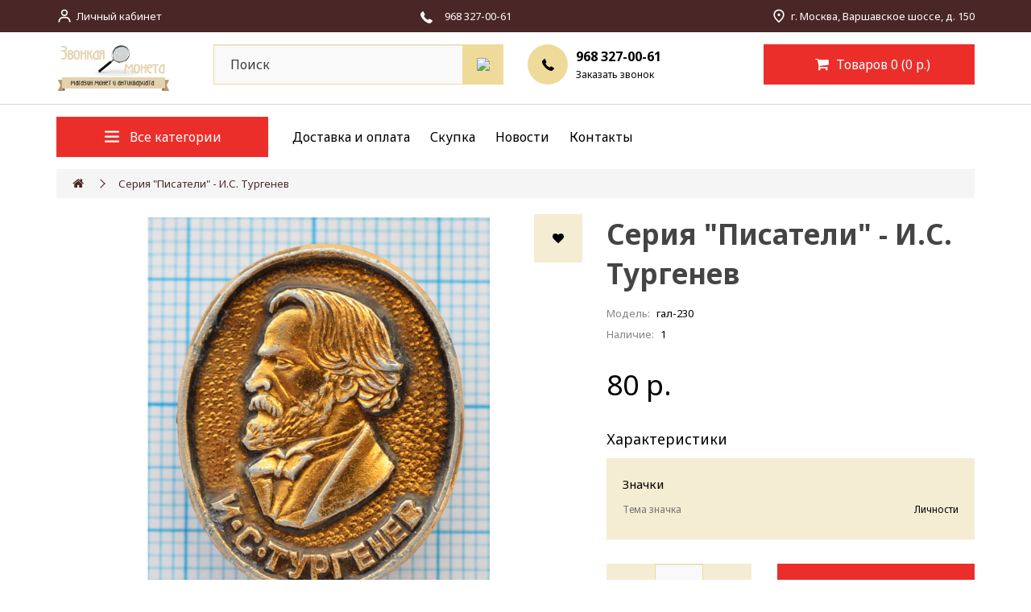

--- FILE ---
content_type: text/html; charset=utf-8
request_url: https://zvonmoneta.ru/serija-pisateli-is-turgenev-gal-230
body_size: 10255
content:
<!DOCTYPE html>
<!--[if IE]><![endif]-->
<!--[if IE 8 ]><html dir="ltr" lang="ru" class="ie8"><![endif]-->
<!--[if IE 9 ]><html dir="ltr" lang="ru" class="ie9"><![endif]-->
<!--[if (gt IE 9)|!(IE)]><!-->
<html dir="ltr" lang="ru">
<!--<![endif]-->
<head>
<meta charset="UTF-8" />
<meta name="viewport" content="width=device-width, initial-scale=1">
<meta http-equiv="X-UA-Compatible" content="IE=edge">
<title>Серия "Писатели" - И.С. Тургенев купить</title>
<base href="https://zvonmoneta.ru/" />
<meta name="description" content="Серия &quot;Писатели&quot; - И.С. Тургенев" />
<meta name="keywords" content="Купить серия "Писатели" - И.С. Тургенев из категории . Стоимость 80 р." />
<script src="catalog/view/javascript/jquery/jquery-2.1.1.min.js" type="text/javascript"></script>
<link href="catalog/view/javascript/bootstrap/css/bootstrap.min.css" rel="stylesheet" media="screen" />
<script src="catalog/view/javascript/bootstrap/js/bootstrap.min.js" type="text/javascript"></script>
<link href="catalog/view/javascript/font-awesome/css/font-awesome.min.css" rel="stylesheet" type="text/css" />
<link href="catalog/view/javascript/jquery/mmenu/css/mmenu.css" rel="stylesheet" type="text/css" />
<script src="catalog/view/javascript/jquery/mmenu/js/mmenu.js" type="text/javascript"></script>
<link href="catalog/view/javascript/jquery/loupe/image-loupe.css" rel="stylesheet" type="text/css" />
<script src="catalog/view/javascript/jquery/mail/js/mail.js" type="text/javascript"></script>
<link rel="preconnect" href="https://fonts.googleapis.com">
<link rel="preconnect" href="https://fonts.gstatic.com" crossorigin>
<link href="https://fonts.googleapis.com/css2?family=Noto+Sans:wght@400;700&display=swap" rel="stylesheet">
<link href="catalog/view/theme/zvonmoneta/stylesheet/stylesheet.css" rel="stylesheet">
<link href="catalog/view/theme/zvonmoneta/stylesheet/theme.css?ver=2.12" rel="stylesheet">
<link href="catalog/view/javascript/jquery/magnific/magnific-popup.css" type="text/css" rel="stylesheet" media="screen" />
<link href="catalog/view/javascript/jquery/datetimepicker/bootstrap-datetimepicker.min.css" type="text/css" rel="stylesheet" media="screen" />
<link href="catalog/view/theme/default/stylesheet/bundles.css" type="text/css" rel="stylesheet" media="screen" />
<link href="catalog/view/javascript/jquery/swiper/css/swiper.min.css" type="text/css" rel="stylesheet" media="screen" />
<link href="catalog/view/javascript/jquery/swiper/css/opencart.css" type="text/css" rel="stylesheet" media="screen" />
<script src="catalog/view/javascript/jquery/magnific/jquery.magnific-popup.min.js" type="text/javascript"></script>
<script src="catalog/view/javascript/jquery/datetimepicker/moment/moment.min.js" type="text/javascript"></script>
<script src="catalog/view/javascript/jquery/datetimepicker/moment/moment-with-locales.min.js" type="text/javascript"></script>
<script src="catalog/view/javascript/jquery/datetimepicker/bootstrap-datetimepicker.min.js" type="text/javascript"></script>
<script src="catalog/view/javascript/jquery/swiper/js/swiper.jquery.min.js" type="text/javascript"></script>
<script src="catalog/view/theme/default/javascript/special_offer.js" type="text/javascript"></script>
<script src="catalog/view/javascript/common.js" type="text/javascript"></script>
<link href="https://zvonmoneta.ru/serija-pisateli-is-turgenev-gal-230" rel="canonical" />
<link href="https://zvonmoneta.ru/image/catalog/cart.png" rel="icon" />
<script type="text/javascript">(function(c,s,t,r,e,a,m){c[e]=c[e]||function(){(c[e].q=c[e].q||[]).push(arguments)},c[e].p=r,a=s.createElement(t),m=s.getElementsByTagName(t)[0],a.async=1,a.src=r,m.parentNode.insertBefore(a,m)})(window,document,'script','https://c.sberlead.ru/clickstream.bundle.js','csa');csa('init', {analyticsId: 'e7528d82-610f-4a57-83db-db2e10641e3c'}, true, true);</script>
<!-- Yandex.Metrika counter -->
<script type="text/javascript" >
	(function(m,e,t,r,i,k,a){m[i]=m[i]||function(){(m[i].a=m[i].a||[]).push(arguments)};
	m[i].l=1*new Date();k=e.createElement(t),a=e.getElementsByTagName(t)[0],k.async=1,k.src=r,a.parentNode.insertBefore(k,a)})
	(window, document, "script", "https://mc.yandex.ru/metrika/tag.js", "ym");

	ym(24376150, "init", {
			 clickmap:true,
			 trackLinks:true,
			 accurateTrackBounce:true,
			 webvisor:true,
			 ecommerce:"dataLayer"
	});
</script>
<noscript><div><img src="https://mc.yandex.ru/watch/24376150" style="position:absolute; left:-9999px;" alt="" /></div></noscript>
<!-- /Yandex.Metrika counter -->
<script type="text/javascript">(function(c,s,t,r,e,a,m){c[e]=c[e]||function(){(c[e].q=c[e].q||[]).push(arguments)},c[e].p=r,a=s.createElement(t),m=s.getElementsByTagName(t)[0],a.async=1,a.src=r,m.parentNode.insertBefore(a,m)})(window,document,'script','https://c.sberlead.ru/clickstream.bundle.js','csa');csa('init', {analyticsId: '8e3ee976-b059-426f-8999-b2f9b1fb6d1b'}, true, true);</script>

					<!-- XD stickers start -->
										<style type='text/css'>
					.xdstickers_wrapper {position:absolute; z-index:999; color:#fff; text-transform:uppercase; font-weight:bold; line-height:1.75;}
.xdstickers_wrapper.position_upleft {top:5px; left:15px; right:auto;}
.xdstickers_wrapper.position_upright {top:5px; right:15px; left:auto;}
.xdstickers {padding:0 10px; margin-bottom:5px;}
																		.xdsticker_sale {
								background-color:#00ddff;
								color:#f20505;
							}
																																			.xdsticker_novelty {
								background-color:#00ddff;
								color:#f20505;
							}
																																																	</style>
										<!-- XD stickers end -->
				
</head>
<body class="product-product-53322">

                <style type="text/css">
        .out_of_stock_label{
            color: #FFF;
            word-wrap: break-word;
            float: left;
            font-size: 12px;
            line-height: 22px;
            text-align: center;
            position: absolute;
            left: 24px;
            top: 10px;
            background: #ff9638;
            padding: 0px 7px;
            border-radius: 5px;
            z-index: 1;
        }
        [onclick^=notify_when_available]{
            background: #eee !important;
            color: #888 !important;
            border: 1px solid #ccc;
        }
        [onclick^=notify_when_available] i:before{
            content: "\f0e0" !important;
        }
        .not_available_product img {
          -webkit-filter: grayscale(100%);
          filter: grayscale(100%);
        }
        </style>
                        <script type="text/javascript">
        function notify_when_available(product_id){
            $('#notify_when_available').modal('show');
            $('#notify_product_id').val(product_id);
        }
        $(document).ready(function(e){
            $('#notify_submit').click(function(e){
                $.ajax({
                    url: 'index.php?route=extension/module/notify_when_available/add_notify_request',
                    type: 'post',
                    dataType: 'json',
                    data: $("#notify_when_available form").serialize(),
                    beforeSend: function() {
                        $('#notify_submit').button('loading');
                    },
                    complete: function() {
                        $('#notify_submit').button('reset');
                    },
                    success: function(json) {
                        $('.alert-dismissible').remove();

                        if (json['error']) {
                            $('#notify_when_available form').prepend('<div class="alert alert-danger alert-dismissible"><i class="fa fa-exclamation-circle"></i> ' + json['error'] + '</div>');
                        }

                        if (json['success']) {
                            $('#notify_when_available form').prepend('<div class="alert alert-success alert-dismissible"><i class="fa fa-check-circle"></i> ' + json['success'] + '</div>');
                            $('#notify_when_available input').val('');
                            $('#notify_when_available textarea').val('');
                            setTimeout(function(e){
                                $('#notify_when_available').modal('hide');
                            },1200);
                        }
                    }
                });
            });
        });
        </script>
        <div id="notify_when_available" class="modal fade">
            <div class="modal-dialog">
                <div class="modal-content">
                    <div class="modal-header">
                        <button type="button" class="close" data-dismiss="modal" aria-hidden="true">&times;</button>
                        <h4 class="modal-title">Сообщить о наличии</h4>
                    </div>
                    <div class="modal-body">
                        <form id="notify_when_available" onclick="return false;">
                        <input type="hidden" name="notify_product_id" value="" id="notify_product_id">
                        <div class="form-group">
                            <label>Имя</label>
                            <input type="text" name="notify_name" id="notify_name" class="form-control" value="">
                        </div>
                        <div class="form-group">
                            <label>Email</label>
                            <input type="text" name="notify_email" id="notify_email" class="form-control" value="">
                        </div>
                        <div class="form-group">
                            <label>Комментарий</label>
                            <textarea name="notify_message" id="notify_message" class="form-control"></textarea>
                        </div>
                        <div class="form-group">
                            <button type="button" id="notify_submit" data-loading-text="Загрузка..." class="btn btn-primary">Отправить</button>
                        </div>
                        </form>
                    </div>
                </div>
            </div>
        </div>
               
<div id="page" class="overlay">
	<div id="header">
		<nav id="top">
			<div class="container"> 
				
				<div id="top-links" class="nav">
					<ul class="list-flex-between" style="align-items: center;">
						<li><img src="image/icons/bx_bx-user.svg" alt="icon user"><a href="https://zvonmoneta.ru/index.php?route=account/account">Личный кабинет</a>
						</li>
						<a href="tel:+9683270061" onclick="ym(24376150,'reachGoal','Click on Phone')" class="phone_mobile"><img src="image/icons/el_phone-white.svg" alt="icon phone"><span
								class="phone-text-white">968 327-00-61</span></a>
						<li class="mobile_adress"><img src="image/icons/ic_outline-place.svg" alt="icon place">г. Москва, Варшавское шоссе, д. 150</li>
					</ul>
				</div>
			</div>
		</nav>
		<header>
			<div class="container">
				<div class="row">
					<div class="col-sm-2 col-xs-5">
						<div id="logo"><a href="https://zvonmoneta.ru/index.php?route=common/home"><img src="https://zvonmoneta.ru/image/catalog/logo.png" title="Интернет магазин Звонкая Монета" alt="Интернет магазин Звонкая Монета"
									class="img-responsive" /></a></div>
					</div>
					<div class="col-sm-6 col-md-4 hidden-xs"><div id="search" class="input-group">
  <input type="text" name="search" value="" placeholder="Поиск" class="form-control input-lg" />
  <span class="input-group-btn">
    <button type="button" class="search-btn"><img src="image/icons/bx_bx-search.svg" alt="icon search"></button>
  </span>
</div></div>
					<div class="col-sm-3 hidden-sm hidden-xs">
						<div class="contact-phone">
							<div class="icon"><img src="image/icons/el_phone.svg" alt="icon phone"></div>
							<div class="phone-group">
								<a href="tel:+9683270061" onclick="ym(24376150,'reachGoal','Click on Phone')"  class="phone-text">968 327-00-61</a>
								<div data-toggle="modal" data-target="#myModal" class="modal-call">Заказать звонок</div>
							</div>
						</div>
					</div>
					<div class="col-xs-7 col-sm-4 col-md-3"><a href="https://zvonmoneta.ru/index.php?route=checkout/simplecheckout" id="cart" class="btn-group btn-block">
  <button  type="button"  data-loading-text="Загрузка..." class="cart-btn dropdown-toggle"><span id="cart-total"><i class="fa fa-shopping-cart"></i> Товаров 0 (0 р.)</span></button>
</a>
</div>
				</div>
			</div>
		</header>
		<nav id="bottom">
			<div class="container">
				<div class="row">
					<div class="col-sm-4 col-md-3">
						<a href="#mmenu" class="cat-btn cat-btn_mobile">
	<img src="image/icons/fluent_navigation-16-filled.svg" alt="icon navigation">
	<span>Меню</span>
</a>
<div class="cat-btn">
		<img src="image/icons/fluent_navigation-16-filled.svg" alt="icon navigation">
		<span>Все категории</span>
  <nav id="menu" class="navbar">
    <div class="collapse navbar-collapse navbar-ex1-collapse">
      <ul class="nav navbar-nav">
                        <li class="dropdown-item"><a href="https://zvonmoneta.ru/nymizmatika">Монеты</a>
          <div class="dropdown-menu">
            <div class="dropdown-inner">               <ul class="list-unstyled">
                                <li><a href="https://zvonmoneta.ru/nymizmatika/monetu-carskoj-rossii">Монеты Царской России</a></li>
                                <li><a href="https://zvonmoneta.ru/nymizmatika/pamyatnue-i-yubilejnue-monetu-sssr-rsfsr">Юбилейные и памятные монеты  СССР И РСФСР</a></li>
                                <li><a href="https://zvonmoneta.ru/nymizmatika/pamyatnue-i-yubilejnue-monetu-rossii">Юбилейные и памятные монеты России</a></li>
                                <li><a href="https://zvonmoneta.ru/nymizmatika/monetu-sssr-rsfsr">Монеты регулярного чекана СССР И РСФСР</a></li>
                                <li><a href="https://zvonmoneta.ru/nymizmatika/monetu-rossii-monetu-rossii-2014-goda">Монеты регулярного чекана России</a></li>
                                <li><a href="https://zvonmoneta.ru/nymizmatika/EKSKLIuZIVNYE-MONETY-MIRA">Коллекционные монеты мира</a></li>
                                <li><a href="https://zvonmoneta.ru/nymizmatika/monetu-evro">Монеты ЕВРО</a></li>
                                <li><a href="https://zvonmoneta.ru/nymizmatika/inostrannue-monetu">Монеты мира</a></li>
                                <li><a href="https://zvonmoneta.ru/nymizmatika/naboru-monet">Наборы монет </a></li>
                                <li><a href="https://zvonmoneta.ru/nymizmatika/moneti-zetoni-medali">Монетовидные медали жетоны токены</a></li>
                              </ul>
              </div>
					</div>
        </li>
                                <li class="dropdown-item"><a href="https://zvonmoneta.ru/bonistika">Банкноты</a>
          <div class="dropdown-menu">
            <div class="dropdown-inner">               <ul class="list-unstyled">
                                <li><a href="https://zvonmoneta.ru/bonistika/denezhnue-znaki">БАНКНОТЫ И ДРУГИЕ ДЕНЕЖНЫЕ ЗНАКИ</a></li>
                                <li><a href="https://zvonmoneta.ru/bonistika/cennue-bymagi">АКЦИИ, ОБЛИГАЦИИ</a></li>
                                <li><a href="https://zvonmoneta.ru/bonistika/cheskikupon">ЧЕКИ, КУПОНЫ И ПРОЧИЕ БУМАГИ</a></li>
                                <li><a href="https://zvonmoneta.ru/bonistika/loterejnye-bilety">ЛОТЕРЕЙНЫЕ БИЛЕТЫ</a></li>
                                <li><a href="https://zvonmoneta.ru/bonistika/notgeld">НОТГЕЛЬДЫ</a></li>
                              </ul>
              </div>
					</div>
        </li>
                                <li class="dropdown-item"><a href="https://zvonmoneta.ru/faleristika">Фалеристика</a>
          <div class="dropdown-menu">
            <div class="dropdown-inner">               <ul class="list-unstyled">
                                <li><a href="https://zvonmoneta.ru/faleristika/nagrud-znak">Нагрудный знак</a></li>
                                <li><a href="https://zvonmoneta.ru/faleristika/medali">Медали</a></li>
                                <li><a href="https://zvonmoneta.ru/faleristika/znachki">Значки</a></li>
                                <li><a href="https://zvonmoneta.ru/faleristika/Nabory-znachkov-i-znakov">Наборы значков и знаков</a></li>
                              </ul>
              </div>
					</div>
        </li>
                                <li class="dropdown-item"><a href="https://zvonmoneta.ru/pochtovue-marki">Филателия</a>
          <div class="dropdown-menu">
            <div class="dropdown-inner">               <ul class="list-unstyled">
                                <li><a href="https://zvonmoneta.ru/pochtovue-marki/Pochtovye-marki">Почтовые марки</a></li>
                                <li><a href="https://zvonmoneta.ru/pochtovue-marki/nepochtovye-marki-ru">Непочтовые Марки</a></li>
                                <li><a href="https://zvonmoneta.ru/pochtovue-marki/kartmaksimumy">Картмаксимумы</a></li>
                                <li><a href="https://zvonmoneta.ru/pochtovue-marki/Pochtovye-konverty">Почтовые конверты</a></li>
                                <li><a href="https://zvonmoneta.ru/pochtovue-marki/Pochtovye-kartochki">Почтовые карточки (открытки)</a></li>
                              </ul>
              </div>
					</div>
        </li>
                                <li class="dropdown-item"><a href="https://zvonmoneta.ru/aksessyaru">Аксессуары</a>
          <div class="dropdown-menu">
            <div class="dropdown-inner">               <ul class="list-unstyled">
                                <li><a href="https://zvonmoneta.ru/aksessyaru/albomu-dlya-kollekcionirovaniya-albom-dlya-monet">Альбомы для коллекционирования</a></li>
                                <li><a href="https://zvonmoneta.ru/aksessyaru/listu-v-albomu">Листы в альбомы</a></li>
                                <li><a href="https://zvonmoneta.ru/aksessyaru/lypu-i-vesu">Лупы и весы</a></li>
                                <li><a href="https://zvonmoneta.ru/aksessyaru/sredstva-dlya-chistki">Средства для чистки</a></li>
                                <li><a href="https://zvonmoneta.ru/aksessyaru/drygoe">Прочие аксессуары</a></li>
                              </ul>
              </div>
					</div>
        </li>
                                <li class="dropdown-item"><a href="https://zvonmoneta.ru/bykinistika">Барахолка</a>
          <div class="dropdown-menu">
            <div class="dropdown-inner">               <ul class="list-unstyled">
                                <li><a href="https://zvonmoneta.ru/bykinistika/buk-drug">Другое</a></li>
                                <li><a href="https://zvonmoneta.ru/bykinistika/kalendar">Календари</a></li>
                                <li><a href="https://zvonmoneta.ru/bykinistika/cat-knigi">Книги</a></li>
                                <li><a href="https://zvonmoneta.ru/bykinistika/otkritki-konerti">Открытки</a></li>
                                <li><a href="https://zvonmoneta.ru/bykinistika/Starye-dokumenty">Старые документы</a></li>
                                <li><a href="https://zvonmoneta.ru/bykinistika/podstakannik">Подстаканники</a></li>
                                <li><a href="https://zvonmoneta.ru/bykinistika/Stolovye-pribory">Столовые приборы</a></li>
                                <li><a href="https://zvonmoneta.ru/bykinistika/Chasy">Часы</a></li>
                              </ul>
              </div>
					</div>
        </li>
                                <li class="dropdown-item"><a href="https://zvonmoneta.ru/skypka-">Скупка </a>
          <div class="dropdown-menu">
            <div class="dropdown-inner">               <ul class="list-unstyled">
                                <li><a href="https://zvonmoneta.ru/skypka-/skupka-serebra-banka-rossii">Скупка серебра банка России</a></li>
                                <li><a href="https://zvonmoneta.ru/skypka-/yubilejnue-monetu-sssr-">Скупка юбилейных монет СССР</a></li>
                                <li><a href="https://zvonmoneta.ru/skypka-/Skupka-Iubileinykh-monet-Rossii-1999---2016-goda-">Скупка юбилейных монет России с 1999 года</a></li>
                                <li><a href="https://zvonmoneta.ru/skypka-/monety-sssr-reguljarnogo-chekana-ru">Скупка монет СССР регулярного чекана</a></li>
                                <li><a href="https://zvonmoneta.ru/skypka-/skypka-yubilejnuh-monet-rossii-chast-1-">Скупка монет «Молодая Россия» (1992-1996 гг)</a></li>
                                <li><a href="https://zvonmoneta.ru/skypka-/monety-carskoj-rossii-do-1917g-ru">Скупка монет царской России (1700-1917 гг)</a></li>
                                <li><a href="https://zvonmoneta.ru/skypka-/skup-banknot">Скупка банкнот РФ, СССР, МИРА</a></li>
                                <li><a href="https://zvonmoneta.ru/skypka-/Skupka-znachkov">Скупка значков</a></li>
                                <li><a href="https://zvonmoneta.ru/skypka-/Skupka-marok">Скупка почтовых марок</a></li>
                              </ul>
              </div>
					</div>
        </li>
                      </ul>
    </div>
  </nav>
</div>
 
					</div>
					<div class="col-sm-8 col-md-9">
						<ul class="main-menu">
							<li><a href="/dostavka-i-oplata">Доставка и оплата</a></li>
							<li><a href="/skypka-">Скупка</a></li>
							<li><a href="/novosti">Новости</a></li>
							<li><a href="/contact">Контакты</a></li>
						</ul>
					</div>
				</div>
			</div>
		</nav>
	</div>
	<div id="mm-content">

<div id="product-product" class="container">
  <ul class="breadcrumb">
        <li><a href="https://zvonmoneta.ru/index.php?route=common/home"><i class="fa fa-home"></i></a></li>
        <li><a href="https://zvonmoneta.ru/serija-pisateli-is-turgenev-gal-230">Серия &quot;Писатели&quot; - И.С. Тургенев</a></li>
      </ul>
                <div class="row">
                <div id="content" class="col-sm-12">
      <div class="row">                         <div class="col-sm-7"> 
					<!-- XD stickers start -->
										<!-- XD stickers end -->
				
          <ul class="thumbnails">

                   
						<button type="button" data-toggle="tooltip" class="product-wish" title="В закладки" onclick="wishlist.add('53322');"><i class="fa fa-heart"></i></button>
                        <li><a class="thumbnail" href="https://zvonmoneta.ru/image/cache/catalog/GALA/16112020/_DSC0348-1000x1000.JPG" title="Серия "Писатели" - И.С. Тургенев"><img class="thumbnail-img" data-loupe-image src="https://zvonmoneta.ru/image/cache/catalog/GALA/16112020/_DSC0348-1000x1000.JPG" title="Серия "Писатели" - И.С. Тургенев" alt="Серия "Писатели" - И.С. Тургенев" /></a></li>
                                  </ul>
                  </div>
                                <div class="col-sm-5">
          <h1 class="h1-title">Серия "Писатели" - И.С. Тургенев</h1>
          <ul class="list-unstyled">
            <li class="char"><span>Модель:</span> гал-230</li>
            <li class="char stock"><span>Наличие:</span> 1</li>
          </ul>
					
                    <ul class="list-unstyled">
                        <li>
              <span class="product-price">80 р.</span>
            </li>
            							
                                              </ul>
          					<div class="char-title">Характеристики</div>
					            <div class="x-table" id="tab-specification">
                                <div class="x-table-head">Значки</div>
                <div class="x-table-body">
																		<div class="x-table-row">
										<div class="x-table-name">Тема значка</div>
										<div class="x-table-item">Личности</div>
									</div>
									                </div>
                            </div>
					          <div id="product"> 
                                    <div class="flex-form-group">
							<div class="qty-wrapper">
								<span id="plus">+</span>
								<input type="text" name="quantity" value="1" size="2" id="input-quantity" class="form-control amount" />
								<span id="minus">-</span>
							</div>
              <input type="hidden" name="product_id" value="53322" />
              <button type="button" id="button-cart" data-loading-text="Загрузка..." class="btn btn-primary btn-lg btn-block">
								В корзину							</button>
            </div>
					</div>
												<p class="tags"><i class="fa fa-tags"></i>
												 <a href="https://zvonmoneta.ru/index.php?route=product/search&amp;tag=Серия">Серия</a>,
																		 <a href="https://zvonmoneta.ru/index.php?route=product/search&amp;tag=&amp;quot;Писатели&amp;quot;">&quot;Писатели&quot;</a>,
																		 <a href="https://zvonmoneta.ru/index.php?route=product/search&amp;tag=- И.С. Тургенев">- И.С. Тургенев</a>,
																		 <a href="https://zvonmoneta.ru/index.php?route=product/search&amp;tag="></a> 												 <a href=""></a> 						 </p>
						        		 </div>
      </div>

      </div>
    </div>
</div>
<div class="product-description">
	<div class="product-line">
		<div class="container">
			<ul class="nav nav-tabs">
				<li class="active"><a href="#tab-description" data-toggle="tab">Описание</a></li>
				<li><a href="#delivery" data-toggle="tab">Доставка и оплата</a></li>
			</ul>
		</div>
	</div>
	<div class="container">
		<div class="tab-content">
			<div class="tab-pane active" id="tab-description"><h1><span style="font-size:14px"><span style="font-family:arial,helvetica,sans-serif">Серия &quot;Писатели&quot; - И.С. Тургенев</span></span></h1>
</div>
						<div class="tab-pane" id="delivery">
				<p><b><span style="font-size: 24px;">Условия доставки и оплаты:
				</span></b></p><p><span style="background-color: inherit;"><font color="#FF0000"><span style="font-size: 14px;">Минимальная сумма заказа – 500 рублей.
				</span></font></span></p><p><span style="font-size: 14px;">
				<b><span style="font-size: 18px;">Доставка
				</span></b></span></p><p><b><span style="font-size: 14px;">Самовывоз из офиса – г. Москва, Варшавское шоссе, 3 этаж, оф. 20
				</span></b></p><p><b><span style="font-size: 14px;">Курьером по Москве в пределах МКАД:
				</span></b></p><ul><li><span style="font-size: 14px;">Заказ от 500 до 2 999 рублей – стоимость 300 рублей
				</span></li><li><span style="font-size: 14px;">Заказ от 3 000 рублей – бесплатно
				</span></li></ul><p><b><span style="font-size: 14px;">Доставка в другие регионы РФ
				Почта РФ (по предоплате)</span></b></p><ul><li><span style="font-size: 14px;">
				Заказ до 2 999 рублей – 190 рублей
				</span></li><li><span style="font-size: 14px;">Заказ от 3 000 рублей - бесплатно&nbsp; </span></li></ul><p><b><span style="font-size: 14px;">Почта РФ (наложенный платеж)
				</span></b></p><ul><li><span style="font-size: 14px;">Заказ до 2 999 рублей – 380 рублей
				</span></li><li><span style="font-size: 14px;">Заказ от 3 000 рублей – бесплатно
				</span></li></ul><p><span style="font-size: 14px;"><br></span></p><p><span style="font-size: 14px;">
				<b>Способы оплаты
				</b></span></p><ul><li><span style="font-size: 14px;">Курьерская доставка:
				Оплата наличными при получении
				</span></li><li><span style="font-size: 14px;">Предоплата онлайн – после подтверждения заказа менеджером
				</span></li></ul><p><b><span style="font-size: 14px;">Почта РФ (по предоплате)
				</span></b></p><ul><li><span style="font-size: 14px;">Предоплата онлайн – после подтверждения заказа менеджером</span></li><li><span style="font-size: 14px;">
				Почта РФ (наложенный платеж)
				Оплата при получении на почте наличными или банковской картой
				
				</span></li></ul>
			</div>
									<div class="tab-pane" id="tab-review">
				<form class="form-horizontal" id="form-review">
					<div id="review"></div>
					<h2>Написать отзыв</h2>
										<div class="form-group required">
						<div class="col-sm-12">
							<label class="control-label" for="input-name">Ваше имя:</label>
							<input type="text" name="name" value="" id="input-name" class="form-control" />
						</div>
					</div>
					<div class="form-group required">
						<div class="col-sm-12">
							<label class="control-label" for="input-review">Ваш отзыв:</label>
							<textarea name="text" rows="5" id="input-review" class="form-control"></textarea>
							<div class="help-block"><span style="color: #FF0000;">Примечание:</span> HTML разметка не поддерживается! Используйте обычный текст.</div>
						</div>
					</div>
					<div class="form-group required">
						<div class="col-sm-12">
							<label class="control-label">Оценка:</label>
							&nbsp;&nbsp;&nbsp; Плохо&nbsp;
							<input type="radio" name="rating" value="1" />
							&nbsp;
							<input type="radio" name="rating" value="2" />
							&nbsp;
							<input type="radio" name="rating" value="3" />
							&nbsp;
							<input type="radio" name="rating" value="4" />
							&nbsp;
							<input type="radio" name="rating" value="5" />
							&nbsp;Хорошо</div>
					</div>
					
					<div class="buttons clearfix">
						<div class="pull-right">
							<button type="button" id="button-review" data-loading-text="Загрузка..." class="btn btn-primary">Продолжить</button>
						</div>
					</div>
									</form>
			</div>
			</div>
				</div>
</div>
<script src="catalog/view/javascript/jquery/loupe/image-loupe.js" type="text/javascript"></script>
<script type="text/javascript"><!--
$('select[name=\'recurring_id\'], input[name="quantity"]').change(function(){
	$.ajax({
		url: 'index.php?route=product/product/getRecurringDescription',
		type: 'post',
		data: $('input[name=\'product_id\'], input[name=\'quantity\'], select[name=\'recurring_id\']'),
		dataType: 'json',
		beforeSend: function() {
			$('#recurring-description').html('');
		},
		success: function(json) {
			$('.alert-dismissible, .text-danger').remove();

			if (json['success']) {
				$('#recurring-description').html(json['success']);
			}
		}
	});
});
//--></script> 
<script type="text/javascript"><!--
$('#button-cart').on('click', function() {
	$.ajax({
		url: 'index.php?route=checkout/cart/add',
		type: 'post',
		data: $('#product input[type=\'text\'], #product input[type=\'hidden\'], #product input[type=\'radio\']:checked, #product input[type=\'checkbox\']:checked, #product select, #product textarea'),
		dataType: 'json',
		beforeSend: function() {
			$('#button-cart').button('loading');
		},
		complete: function() {
			$('#button-cart').button('reset');
		},
		success: function(json) {
			$('.alert-dismissible, .text-danger').remove();
			$('.form-group').removeClass('has-error');

			if (json['error']) {
				if (json['error']['option']) {
					for (i in json['error']['option']) {
						var element = $('#input-option' + i.replace('_', '-'));

						if (element.parent().hasClass('input-group')) {
							element.parent().after('<div class="text-danger">' + json['error']['option'][i] + '</div>');
						} else {
							element.after('<div class="text-danger">' + json['error']['option'][i] + '</div>');
						}
					}
				}

				if (json['error']['recurring']) {
					$('select[name=\'recurring_id\']').after('<div class="text-danger">' + json['error']['recurring'] + '</div>');
				}

				// Highlight any found errors
				$('.text-danger').parent().addClass('has-error');
			}

			if (json['success']) {
				$('.breadcrumb').after('<div class="alert alert-success alert-dismissible">' + json['success'] + '<button type="button" class="close" data-dismiss="alert">&times;</button></div>');

				$('#cart > button').html('<span id="cart-total"><i class="fa fa-shopping-cart"></i> ' + json['total'] + '</span>');

				//$('html, body').animate({ scrollTop: 0 }, 'slow');

				setTimeout(function () {
					$('.alert.alert-success').fadeOut();
				}, 2000);

				$('#cart > ul').load('index.php?route=common/cart/info ul li');
			}
		},
        error: function(xhr, ajaxOptions, thrownError) {
            alert(thrownError + "\r\n" + xhr.statusText + "\r\n" + xhr.responseText);
        }
	});
});
//--></script> 
<script type="text/javascript"><!--
$('.date').datetimepicker({
	language: 'ru',
	pickTime: false
});

$('.datetime').datetimepicker({
	language: 'ru',
	pickDate: true,
	pickTime: true
});

$('.time').datetimepicker({
	language: 'ru',
	pickDate: false
});

$('button[id^=\'button-upload\']').on('click', function() {
	var node = this;

	$('#form-upload').remove();

	$('body').prepend('<form enctype="multipart/form-data" id="form-upload" style="display: none;"><input type="file" name="file" /></form>');

	$('#form-upload input[name=\'file\']').trigger('click');

	if (typeof timer != 'undefined') {
    	clearInterval(timer);
	}

	timer = setInterval(function() {
		if ($('#form-upload input[name=\'file\']').val() != '') {
			clearInterval(timer);

			$.ajax({
				url: 'index.php?route=tool/upload',
				type: 'post',
				dataType: 'json',
				data: new FormData($('#form-upload')[0]),
				cache: false,
				contentType: false,
				processData: false,
				beforeSend: function() {
					$(node).button('loading');
				},
				complete: function() {
					$(node).button('reset');
				},
				success: function(json) {
					$('.text-danger').remove();

					if (json['error']) {
						$(node).parent().find('input').after('<div class="text-danger">' + json['error'] + '</div>');
					}

					if (json['success']) {
						alert(json['success']);

						$(node).parent().find('input').val(json['code']);
					}
				},
				error: function(xhr, ajaxOptions, thrownError) {
					alert(thrownError + "\r\n" + xhr.statusText + "\r\n" + xhr.responseText);
				}
			});
		}
	}, 500);
});
//--></script> 
<script type="text/javascript"><!--
$('#review').delegate('.pagination a', 'click', function(e) {
    e.preventDefault();

    $('#review').fadeOut('slow');

    $('#review').load(this.href);

    $('#review').fadeIn('slow');
});

$('#review').load('index.php?route=product/product/review&product_id=53322');

$('#button-review').on('click', function() {
	$.ajax({
		url: 'index.php?route=product/product/write&product_id=53322',
		type: 'post',
		dataType: 'json',
		data: $("#form-review").serialize(),
		beforeSend: function() {
			$('#button-review').button('loading');
		},
		complete: function() {
			$('#button-review').button('reset');
		},
		success: function(json) {
			$('.alert-dismissible').remove();

			if (json['error']) {
				$('#review').after('<div class="alert alert-danger alert-dismissible"><i class="fa fa-exclamation-circle"></i> ' + json['error'] + '</div>');
			}

			if (json['success']) {
				$('#review').after('<div class="alert alert-success alert-dismissible"><i class="fa fa-check-circle"></i> ' + json['success'] + '</div>');

				$('input[name=\'name\']').val('');
				$('textarea[name=\'text\']').val('');
				$('input[name=\'rating\']:checked').prop('checked', false);
			}
		}
	});
});

$(document).ready(function() {
	$('.thumbnails').magnificPopup({
		type:'image',
		delegate: 'a',
		gallery: {
			enabled: true
		}
	});
	// Amount change
	let plus = document.querySelector('#plus'),
			minus = document.querySelector('#minus'),
			amount = document.querySelector('.amount'),
			stock = parseInt($('.stock').html().replace(/[^0-9]/g,"")),
			x = parseInt(amount.value);

		plus.addEventListener('click', function () {
				x = x + 1;
				amount.value = x;
				if(stock < x) {
					alert ('Данного товара больше нет в наличии!')
					amount.value = x - 1
				}
		});

		minus.addEventListener('click', function () {
				x = x - 1;
				if (x < 1) {
						x = 1;
				}
				amount.value = x;
		});
});
//--></script> 
	</div>
	<!--content-->
	<footer id="footer">
		<div class="container">
				<div class="row">
					<div class="col-sm-3">
						<div id="logo"><a href=""><img src="https://zvonmoneta.ru/image/catalog/logo.png" title="" alt=""
							class="img-responsive" /></a></div>
						<div class="small-text">
							Интернет-магазин предметов 
							коллекционирования «Звонкая монета»
						</div>
						<div class="social">
							<a href="https://api.whatsapp.com/send?phone=+78009002033" class="whatsapp social-item"><img src="image/icons/akar-icons_whatsapp-fill.svg" alt="whatsapp"></a>
							<div class="social-item"><img src="image/icons/visa.png" alt="visa"></div>
							<div class="social-item"><img src="image/icons/master-card.png" alt="mastercard"></div>
						</div>
					</div>
					<div class="col-sm-3">
						<div class="menu-title">Меню</div>
						<ul class="menu-list">
							<li><a href="/dostavka-i-oplata">Доставка и оплата</a></li>
							<li><a href="/skypka-">Скупка</a></li>
							<li><a href="/novosti">Новости</a></li>
							<li><a href="/contact">Контакты</a></li>
						</ul>
					</div>
					<div class="col-sm-3">
						<div class="menu-title">Информация</div>
						<ul class="menu-list">
							<li><a href="/o-kompanii">О компании</a></li>
							<li><a href="/politika-bezopasnosti">Политика Безопасности</a></li>
							<li><a href="/ysloviya-soglasheniya">Условия соглашения</a></li>
							<li><a href="/kak-sdelat-zakaz-">Как сделать заказ?</a></li>
							<li><a href="/partnerskaya-programma">Сотрудничество</a></li>
							<li><a href="/index.php?route=account/return/add">Возврат товара</a></li>
						</ul>
					</div>
					<div class="col-sm-3">
						<div class="menu-title">Наши контакты</div>
						<ul class="menu-list">
							<li>Работаем понедельник - пятница с 10-00 до 18-00, суббота-воскресенье выходной</li>
							<li>Менеджер: 8 (968) 327-00-61</li>
							<li>Скупка: 8 (968) 327-00-61</li>
							<li>admin@zvonmoneta.ru</li>
							<li>Skype: live:924c3f40e7d9e5cc</li>
							<li>г. Москва, Варшавское шоссе, д. 150</li>
						</ul>
					</div>
				</div>
			</div>
		</div>
	</footer>	
	<div class="modal fade" id="myModal" tabindex="-1" role="dialog" aria-labelledby="myModalLabel" aria-hidden="true">
		<div class="modal-dialog">
			<div class="modal-content">
				<div class="modal-header">
					<button type="button" class="close" data-dismiss="modal" aria-hidden="true">&times;</button>
					<h4 class="modal-title" id="myModalLabel">Оставьте заявку</h4>
				</div>
				<div class="modal-body">
					<form class="xx-form" action="catalog/view/javascript/mail/mail.php" method="POST" enctype="multipart/form-data" onsubmit="alert('Форма успешно отправлена!')">
						<input type="text" class="form-control" name="Name" placeholder="Ваше имя" required><br>
						<input type="text" class="form-control" name="Phone" placeholder="Ваш телефон"><br>
						<button class="btn btn-primary">Отправить</button>
					</form>
				</div>
			</div>
		</div>
	</div>
	</div>
<!--page -->
<nav id="mmenu">
	<ul>
		<li><a href="/dostavka-i-oplata">Доставка и оплата</a></li>
		<li><a href="/skypka-">Скупка</a></li>
		<li><a href="/novosti">Новости</a></li>
		<li><a href="/contact">Контакты</a></li>
						<li class="cat-item"><a href="https://zvonmoneta.ru/nymizmatika">Монеты</a>	
								<ul class="list-unstyled">
										<li><a href="https://zvonmoneta.ru/nymizmatika/monetu-carskoj-rossii">Монеты Царской России</a></li>
										<li><a href="https://zvonmoneta.ru/nymizmatika/pamyatnue-i-yubilejnue-monetu-sssr-rsfsr">Юбилейные и памятные монеты  СССР И РСФСР</a></li>
										<li><a href="https://zvonmoneta.ru/nymizmatika/pamyatnue-i-yubilejnue-monetu-rossii">Юбилейные и памятные монеты России</a></li>
										<li><a href="https://zvonmoneta.ru/nymizmatika/monetu-sssr-rsfsr">Монеты регулярного чекана СССР И РСФСР</a></li>
										<li><a href="https://zvonmoneta.ru/nymizmatika/monetu-rossii-monetu-rossii-2014-goda">Монеты регулярного чекана России</a></li>
										<li><a href="https://zvonmoneta.ru/nymizmatika/EKSKLIuZIVNYE-MONETY-MIRA">Коллекционные монеты мира</a></li>
										<li><a href="https://zvonmoneta.ru/nymizmatika/monetu-evro">Монеты ЕВРО</a></li>
										<li><a href="https://zvonmoneta.ru/nymizmatika/inostrannue-monetu">Монеты мира</a></li>
										<li><a href="https://zvonmoneta.ru/nymizmatika/naboru-monet">Наборы монет </a></li>
										<li><a href="https://zvonmoneta.ru/nymizmatika/moneti-zetoni-medali">Монетовидные медали жетоны токены</a></li>
									</ul>
						
		</li>
								<li class="cat-item"><a href="https://zvonmoneta.ru/bonistika">Банкноты</a>	
								<ul class="list-unstyled">
										<li><a href="https://zvonmoneta.ru/bonistika/denezhnue-znaki">БАНКНОТЫ И ДРУГИЕ ДЕНЕЖНЫЕ ЗНАКИ</a></li>
										<li><a href="https://zvonmoneta.ru/bonistika/cennue-bymagi">АКЦИИ, ОБЛИГАЦИИ</a></li>
										<li><a href="https://zvonmoneta.ru/bonistika/cheskikupon">ЧЕКИ, КУПОНЫ И ПРОЧИЕ БУМАГИ</a></li>
										<li><a href="https://zvonmoneta.ru/bonistika/loterejnye-bilety">ЛОТЕРЕЙНЫЕ БИЛЕТЫ</a></li>
										<li><a href="https://zvonmoneta.ru/bonistika/notgeld">НОТГЕЛЬДЫ</a></li>
									</ul>
						
		</li>
								<li class="cat-item"><a href="https://zvonmoneta.ru/faleristika">Фалеристика</a>	
								<ul class="list-unstyled">
										<li><a href="https://zvonmoneta.ru/faleristika/nagrud-znak">Нагрудный знак</a></li>
										<li><a href="https://zvonmoneta.ru/faleristika/medali">Медали</a></li>
										<li><a href="https://zvonmoneta.ru/faleristika/znachki">Значки</a></li>
										<li><a href="https://zvonmoneta.ru/faleristika/Nabory-znachkov-i-znakov">Наборы значков и знаков</a></li>
									</ul>
						
		</li>
								<li class="cat-item"><a href="https://zvonmoneta.ru/pochtovue-marki">Филателия</a>	
								<ul class="list-unstyled">
										<li><a href="https://zvonmoneta.ru/pochtovue-marki/Pochtovye-marki">Почтовые марки</a></li>
										<li><a href="https://zvonmoneta.ru/pochtovue-marki/nepochtovye-marki-ru">Непочтовые Марки</a></li>
										<li><a href="https://zvonmoneta.ru/pochtovue-marki/kartmaksimumy">Картмаксимумы</a></li>
										<li><a href="https://zvonmoneta.ru/pochtovue-marki/Pochtovye-konverty">Почтовые конверты</a></li>
										<li><a href="https://zvonmoneta.ru/pochtovue-marki/Pochtovye-kartochki">Почтовые карточки (открытки)</a></li>
									</ul>
						
		</li>
								<li class="cat-item"><a href="https://zvonmoneta.ru/aksessyaru">Аксессуары</a>	
								<ul class="list-unstyled">
										<li><a href="https://zvonmoneta.ru/aksessyaru/albomu-dlya-kollekcionirovaniya-albom-dlya-monet">Альбомы для коллекционирования</a></li>
										<li><a href="https://zvonmoneta.ru/aksessyaru/listu-v-albomu">Листы в альбомы</a></li>
										<li><a href="https://zvonmoneta.ru/aksessyaru/lypu-i-vesu">Лупы и весы</a></li>
										<li><a href="https://zvonmoneta.ru/aksessyaru/sredstva-dlya-chistki">Средства для чистки</a></li>
										<li><a href="https://zvonmoneta.ru/aksessyaru/drygoe">Прочие аксессуары</a></li>
									</ul>
						
		</li>
								<li class="cat-item"><a href="https://zvonmoneta.ru/bykinistika">Барахолка</a>	
								<ul class="list-unstyled">
										<li><a href="https://zvonmoneta.ru/bykinistika/buk-drug">Другое</a></li>
										<li><a href="https://zvonmoneta.ru/bykinistika/kalendar">Календари</a></li>
										<li><a href="https://zvonmoneta.ru/bykinistika/cat-knigi">Книги</a></li>
										<li><a href="https://zvonmoneta.ru/bykinistika/otkritki-konerti">Открытки</a></li>
										<li><a href="https://zvonmoneta.ru/bykinistika/Starye-dokumenty">Старые документы</a></li>
										<li><a href="https://zvonmoneta.ru/bykinistika/podstakannik">Подстаканники</a></li>
										<li><a href="https://zvonmoneta.ru/bykinistika/Stolovye-pribory">Столовые приборы</a></li>
										<li><a href="https://zvonmoneta.ru/bykinistika/Chasy">Часы</a></li>
									</ul>
						
		</li>
								<li class="cat-item"><a href="https://zvonmoneta.ru/skypka-">Скупка </a>	
								<ul class="list-unstyled">
										<li><a href="https://zvonmoneta.ru/skypka-/skupka-serebra-banka-rossii">Скупка серебра банка России</a></li>
										<li><a href="https://zvonmoneta.ru/skypka-/yubilejnue-monetu-sssr-">Скупка юбилейных монет СССР</a></li>
										<li><a href="https://zvonmoneta.ru/skypka-/Skupka-Iubileinykh-monet-Rossii-1999---2016-goda-">Скупка юбилейных монет России с 1999 года</a></li>
										<li><a href="https://zvonmoneta.ru/skypka-/monety-sssr-reguljarnogo-chekana-ru">Скупка монет СССР регулярного чекана</a></li>
										<li><a href="https://zvonmoneta.ru/skypka-/skypka-yubilejnuh-monet-rossii-chast-1-">Скупка монет «Молодая Россия» (1992-1996 гг)</a></li>
										<li><a href="https://zvonmoneta.ru/skypka-/monety-carskoj-rossii-do-1917g-ru">Скупка монет царской России (1700-1917 гг)</a></li>
										<li><a href="https://zvonmoneta.ru/skypka-/skup-banknot">Скупка банкнот РФ, СССР, МИРА</a></li>
										<li><a href="https://zvonmoneta.ru/skypka-/Skupka-znachkov">Скупка значков</a></li>
										<li><a href="https://zvonmoneta.ru/skypka-/Skupka-marok">Скупка почтовых марок</a></li>
									</ul>
						
		</li>
						<li><a><div id="search" class="input-group">
  <input type="text" name="search" value="" placeholder="Поиск" class="form-control input-lg" />
  <span class="input-group-btn">
    <button type="button" class="search-btn"><img src="image/icons/bx_bx-search.svg" alt="icon search"></button>
  </span>
</div></a></li>
	</ul>
</nav>
</body></html> 


--- FILE ---
content_type: text/css
request_url: https://zvonmoneta.ru/catalog/view/javascript/jquery/loupe/image-loupe.css
body_size: 520
content:
/* =============================================================================
Image Loupe JS v0.0.1 | MIT License | https://github.com/alecrios/image-loupe-js
============================================================================= */

[data-loupe-wrapper] {
	position: relative;
}

[data-loupe-image] {
	display: block;
	cursor: none;
}

[data-loupe-enlarged-image] {
	width: auto;
	max-width: none;
}

[data-loupe] {
	position: absolute;
	overflow: hidden;
	width: 200px;
	height: 200px;
	border: 8px solid rgba(255, 255, 255, 0.5);
	border-radius: 50%;
	box-shadow: 0 0 24px 0 rgba(192, 192, 192, 0.5);
	opacity: 0;
	pointer-events: none;
}


--- FILE ---
content_type: text/css
request_url: https://zvonmoneta.ru/catalog/view/theme/default/stylesheet/bundles.css
body_size: 1034
content:
.bundle {
    display: flex;
    margin-bottom: 40px;
}
.bundle .title {
    font-size: 16px;
    margin-top: 30px;
}
.bundle .plus {
    font-size: 40px;
    position: absolute;
    left: -27px;
    top: 48%;
}
.bundle .product-thumb {
    background-color: #fff;
    margin: auto 0;
    border: 2px solid #ddd;
    height: 270.5px;
}
.bundle .product-thumb .caption {
    min-height: 0;
}
.bundle .result {
    width: 215px;
    padding: 20px;
    text-align: center;
    border: 3px solid #23a1d1;
    margin-left: 40px;
    z-index: 1;
}
.bundle .result .price {
    font-size: 24px;
    font-weight: bold;
}
.bundle .result .price-old {
    margin-left: 5px;
    text-decoration: line-through;
    color: #999;
    font-size: 18px;
    white-space: nowrap;
}
.bundle .result .price-new {
    white-space: nowrap;
}
.bundle .result .special {
    font-size: 16px;
    margin-top: 20px;
    margin-bottom: 30px;
    font-weight: bold;
    color: #ff3232;
}
.bundle .swiper-viewport {
    width: auto;
    background: unset;
    box-shadow: none;
    border: none;
    margin: 0;
    max-width: 885px;
}
.one-column .swiper-viewport {
    max-width: 427.5px;
}
.bundle .swiper-button-disabled {
    display: none;
}
.bundle .swiper-viewport .swiper-button-next {
    opacity: .5;
    right: 10px;
} 
.bundle .swiper-viewport .swiper-button-prev {
    opacity: .5;
    left: 10px;
}
.bundle .swiper-slide {
    width: 198.75px;
}
.bundle .swiper-wrapper .swiper-slide:last-child {
    margin-right: 0 !important;
}
.popup-fade-bundles:before {
    content: '';
    background: #000;
    position: fixed; 
    left: 0;
    top: 0;
    width: 100%; 
    height: 100%;
    opacity: 0.7;
    z-index: 9999;
}
.popup-fade-bundles .popup {
    position: fixed;
    top: 50%;
    left: 50%;
    transform: translate(-50%, -50%);
    padding: 15px 25px;
    width: 70%;
    background: #fff;
    border-radius: 4px; 
    z-index: 99999;
    opacity: 1;
    border: 1px solid #ccc;
    box-shadow: 0 6px 12px rgb(0 0 0 / 18%);
    overflow: auto;
    max-height: 90vh;
}
.popup-fade-bundles .popup-close {
    position: absolute;
    right: 10px;
    color: #444;
}
.popup-fade-bundles .popup-close i {
    font-size: 20px;
}
.popup-fade-bundles .popup-title {
    font-size: 18px;
    font-weight: 700;
    margin-bottom: 10px;
    text-align: center;
}
.modal-body .prod-name {
    font-size: 14px;
    margin-bottom: 5px;
}
.popup-fade-bundles .popup .form-group {
    margin-bottom: 5px;
}
.popup-fade-bundles .popup button.continue {
    margin-top: 35px;
    width: auto;
    margin-left: auto;
    margin-right: auto;
    font-size: 14px;
}
.popup-fade-bundles .popup .products {
    display: flex;
    flex-wrap: wrap;
}
.popup-fade-bundles .popup .product:last-child {
    margin-right: 0;
}
@media (max-width: 1199px) {
    .bundle .swiper-viewport {
        max-width: 685px;
    }
    .one-column .swiper-viewport {
        max-width: 427.5px;
    }
    .bundle .swiper-slide {
        width: 208.33px;
    }
    .popup-fade-bundles .popup {
        width: 80%;
    }
}
@media (max-width: 991px) {
    .bundle .swiper-viewport {
        width: 465px;
    }
    .one-column {
        display: block;
    }
    .one-column .swiper-viewport {
        max-width: none;
        width: 100%;
    }
    .one-column .result {
        width: auto;
        margin-left: 0;
        margin-top: 10px;
        padding: 10px;
        height: auto;
    }
    .popup-fade-bundles .popup {
        width: 90%;
    }
}
@media (max-width: 768px) {
    .bundle {
        display: block;
    }
    .bundle .title {
        margin-top: 0;
    }
    .bundle .swiper-viewport {
        width: 100%;
        max-width: none;
    }
    .bundle .result {
        width: auto;
        margin-left: 0;
        margin-top: 10px;
        padding: 10px;
        height: auto;
    }
    .bundle .result .special {
        margin-top: 10px;
        margin-bottom: 20px;
    }
    .bundle .result .price {
        font-size: 20px;
    }
    .bundle .result .price-old {
        font-size: 16px;
    }
    .bundle .product-thumb .caption > h4 + p {
        height: auto;
    }
    .bundle .product {
        height: 245px;
    }
    .bundle .product .price-old {
        margin-left: 0;
    }
}
.two-column {
    display: block;
}
.two-column .swiper-viewport {
    max-width: none;
    width: 100%;
}
.two-column .result {
    width: auto;
    margin-left: 0;
    margin-top: 10px;
    padding: 10px;
    height: auto;
}

--- FILE ---
content_type: image/svg+xml
request_url: https://zvonmoneta.ru/image/icons/el_phone-white.svg
body_size: 890
content:
<svg width="15" height="15" viewBox="0 0 15 15" fill="none" xmlns="http://www.w3.org/2000/svg">
<g clip-path="url(#clip0_45_1004)">
<path d="M14.7914 12.4733L12.6766 14.5711C12.3644 14.8913 11.9506 14.9998 11.5476 15.0002C9.76548 14.9469 8.08095 14.0714 6.69785 13.1726C4.42757 11.5209 2.3445 9.47299 1.03712 6.99814C0.535695 5.96035 -0.0526559 4.63622 0.00355665 3.47785C0.00856915 3.0421 0.125994 2.61444 0.432882 2.33357L2.54771 0.219805C2.98686 -0.153733 3.41155 -0.0245826 3.69257 0.410517L5.39396 3.63679C5.57304 4.019 5.47031 4.42853 5.20314 4.70164L4.42399 5.48039C4.37589 5.54628 4.34526 5.62128 4.34449 5.7029C4.64326 6.85943 5.5484 7.92539 6.348 8.65898C7.14759 9.39258 8.00706 10.3865 9.12272 10.6217C9.26062 10.6602 9.42953 10.6737 9.52819 10.582L10.4346 9.66022C10.747 9.4234 11.1981 9.30765 11.5317 9.50129H11.5476L14.6165 11.3131C15.067 11.5955 15.114 12.1412 14.7914 12.4733Z" fill="white"/>
</g>
<defs>
<clipPath id="clip0_45_1004">
<rect width="15" height="15" fill="white"/>
</clipPath>
</defs>
</svg>
